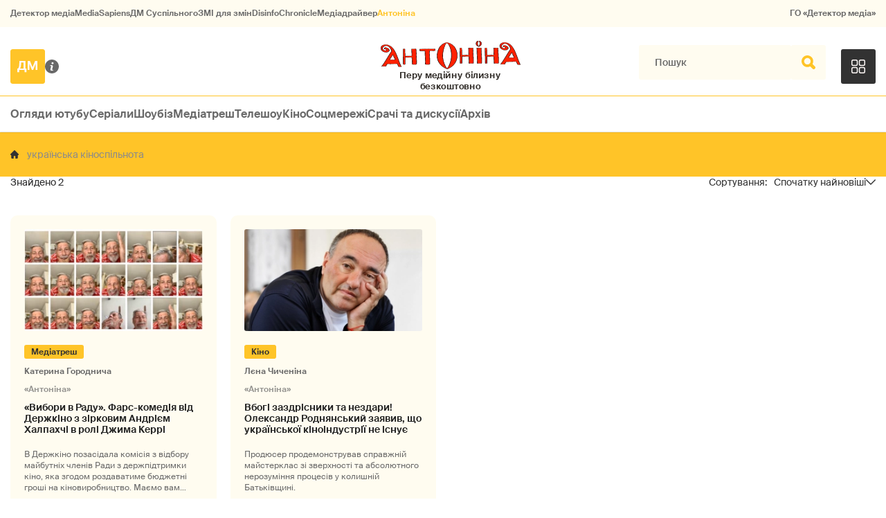

--- FILE ---
content_type: text/html; charset=utf-8
request_url: https://antonina.detector.media/tag/35630/
body_size: 9672
content:
<!DOCTYPE html>
<html lang="uk">
<head>
<meta http-equiv="Content-Type" content="text/html;charset=UTF-8" />

<base href="https://antonina.detector.media/">
<link type="image/x-icon" href="/content/1400/image/favicon.ico" rel="shortcut icon" />

<link rel="canonical" href="https://antonina.detector.media/tag/35630/" />


<meta name="viewport" content="width=device-width, initial-scale=1, user-scalable=yes">
        
<title>Антоніна. Всі матеріали по тегу українська кіноспільнота. Спочатку найновіші</title>
            
<meta name="description" content="Антоніна &mdash; українське інтернет-видання про медіа від команди Наталії ЛигачовоїАнтоніна. Всі матеріали по тегу українська кіноспільнота. Спочатку найновіші">
            
<meta name="keywords" content="Антоніна,суспільне мовлення,media,журналистика,украинское телевидение,рейтинги телеканалов,медиарынок,медиабизнес,радио,пресса,Журналістика,українське телебачення,рейтинги телеканалів,медіаринок,медіабізнес,радіо,преса,ukrainian media market,ЗМІ,ДМ,українська кіноспільнота">
<meta name="news_keywords" content="Антоніна,суспільне мовлення,media,журналистика,украинское телевидение,рейтинги телеканалов,медиарынок,медиабизнес,радио,пресса,Журналістика,українське телебачення,рейтинги телеканалів,медіаринок,медіабізнес,радіо,преса,ukrainian media market,ЗМІ,ДМ,українська кіноспільнота" />

            
<meta name="robots" content="max-image-preview:large">
<meta name="image" content="https://antonina.detector.media/content/1400/image/logo_sq_1.jpg">
<link rel="image_src" href="https://antonina.detector.media/content/1400/image/logo_sq_1.jpg">

<meta name="Author" content="antonina.detector.media" />
            
<meta property="fb:app_id" content="1996377033719321"/>

<meta property="og:locale" content="uk_UA" />
<meta property="og:title" content="Антоніна"/>
<meta property="og:type" content="article"/>
<meta property="og:url" content="https://antonina.detector.media/tag/35630/"/>
<meta property="og:site_name" content="antonina.detector.media"/>
<meta property="og:description" content="Антоніна &mdash; українське інтернет-видання про медіа від команди Наталії Лигачової"/>
<meta property="og:updated_time" content="2026-01-21T23:09:56+02:00" />
<meta property="og:image:width" content="1400"/>
<meta property="og:image:height" content="1400"/>
<meta property="og:image" content="https://antonina.detector.media/content/1400/image/logo_sq_1.jpg" />
<meta property="og:image:alt" content="Антоніна"/>
<link rel="apple-touch-icon" href="/content/1400/image/apple-touch-icon.png">

<meta property="article:section" content="Новини" />
<meta property="article:published_time" content="2026-01-21T23:09:56+02:00" />
<meta property="article:author" content="antonina.detector.media">
<meta property="article:tag" content="Антоніна,суспільне мовлення,media,журналистика,украинское телевидение,рейтинги телеканалов,медиарынок,медиабизнес,радио,пресса,Журналістика,українське телебачення,рейтинги телеканалів,медіаринок,медіабізнес,радіо,преса,ukrainian media market,ЗМІ,ДМ,українська кіноспільнота" />
<meta property="article:modified_time" content="2026-01-21T23:09:56+02:00" />

<meta name="twitter:card" content="summary">
<meta name="twitter:creator" content="creator">
<meta name="twitter:site" content="@DetectorMedia">
<meta name="twitter:url" content="https://antonina.detector.media/tag/35630/" />
<meta name="twitter:description" content="Антоніна &mdash; українське інтернет-видання про медіа від команди Наталії Лигачової" />
<meta name="twitter:title" content="Антоніна" />
<meta name="twitter:image" content="https://antonina.detector.media/content/1400/image/logo_sq_1.jpg" />
<meta name="twitter:image:src" content="https://antonina.detector.media/content/1400/image/logo_sq_1.jpg">




<script type="application/ld+json">
{
    "@context": "https://schema.org",
    "@type": "NewsArticle",
    "headline": "Антоніна",
    "name": "Антоніна",
    "url": "https://antonina.detector.media/tag/35630/",
    "datePublished": "2026-01-21T23:09:56+02:00",
    "dateModified": "2026-01-21T23:09:56+02:00",
    "description": "Антоніна &mdash; українське інтернет-видання про медіа від команди Наталії Лигачової",
    "mainEntityOfPage": {
        "@type":"WebPage",
        "@id":"https://antonina.detector.media/tag/35630/"
    },
    "author": {
    "@type": "Organization",
    "name": "antonina.detector.media"
    },
    "image": {
        "@type": "ImageObject",
        "url": "https://antonina.detector.media/content/1400/image/logo_sq_1.jpg",
        "width": 1400,
        "height": 1400
    },
    "publisher": {
        "@type": "Organization",
        "name": "Детектор медіа",
        "logo": {
            "@type": "ImageObject",
            "url": "https://antonina.detector.media/content/1400/image/logo_sq_1.jpg",
            "width": 1400,
            "height": 1400
        }
    }
    
}
</script><link rel="stylesheet" property="stylesheet" type="text/css" href="/content/1400/css/style.css?v=15" >


<link rel="stylesheet" property="stylesheet" type="text/css" href="/modules/md_scrollpage/md.scrollpage.css?v=6" />
<link rel="stylesheet" property="stylesheet" type="text/css" href="/modules/archive/class.archive.css?v=6" />
<link rel="stylesheet" property="stylesheet" type="text/css" href="/modules/md_vote/md.vote.css?v=6" />
<link rel="stylesheet" property="stylesheet" type="text/css" media="all" href="/modules/md_photobank/md.photobank.css?v=6"/>
<link rel="stylesheet" property="stylesheet" type="text/css" media="all" href="/modules/md_filebase/md.filebase.css?v=6"/>

<script src="/modules/md_photobank/md.photobank.js"></script>
<script src="/scripts/scripts.js?v=13"></script>


<link rel="stylesheet" property="stylesheet" type="text/css" href="/content/1400/css/brendering.css?v=7" /><link type="application/rss+xml" title="Антоніна. Всі матеріали по тегу українська кіноспільнота. Спочатку найновіші" href="https://antonina.detector.media/rss/" rel="alternate" />
</head><body id="body" class=""><div class="banner_brend"></div><div class="dm_brend"><div class="menu_4"><div class="sitemenu_title siteid_443 sitetype_S sitelimit_0 sitelevel_1 site_mset site_mset_443"><div class="sitemenu_link"><a href="/page/podsites/">Проєкти ДМ</a><div class="sitepodmenu_1"><div class="sitemenu_title siteid_444 sitetype_R sitelimit_0 sitelevel_0 "><div class="sitemenu_link"><a href="https://detector.media">Детектор медіа</a></div></div><div class="sitemenu_title siteid_281 sitetype_R sitelimit_1 sitelevel_0 "><div class="sitemenu_link"><a href="https://ms.detector.media/">MediaSapiens</a></div></div><div class="sitemenu_title siteid_445 sitetype_R sitelimit_2 sitelevel_0 "><div class="sitemenu_link"><a href="https://stv.detector.media">ДМ Суспільного</a></div></div><div class="sitemenu_title siteid_446 sitetype_R sitelimit_3 sitelevel_0 "><div class="sitemenu_link"><a href="https://zz.detector.media">ЗМІ для змін</a></div></div><div class="sitemenu_title siteid_473 sitetype_R sitelimit_4 sitelevel_0 "><div class="sitemenu_link"><a href="https://desinfo.detector.media/">DisinfoChronicle</a></div></div><div class="sitemenu_title siteid_350 sitetype_E sitelimit_5 sitelevel_0 "><div class="sitemenu_link"><a href="http://mediadriver.online">Медіадрайвер</a></div></div><div class="sitemenu_title siteid_1410 sitetype_R sitelimit_6 sitelevel_0 site_mset site_mset_1410"><div class="sitemenu_link"><a href="/">Антоніна</a></div></div><div class="sitemenu_title siteid_409 sitetype_R sitelimit_7 sitelevel_0 "><div class="sitemenu_link"><a href="https://go.detector.media">ГО «Детектор медіа»</a></div></div></div></div></div></div><div class="siteSubMenu" id="siteSubMenu"><div class="submenu_blk_2"><div class="logo-dm"><a href="https://detector.media"></a></div><div class="about-us"><a href="/page/about/"></a></div><div class="logo-site"><a href="/"></a></div><div class="clsBtnBlk"><div class="clsBtnOff" onclick="rplClass('body','top_search_hide','top_search_view');rplClass('body','menu_show','menu_hide');"></div><div class="clsBtnOn" onclick="rplClass('body','menu_hide','menu_show');"></div></div><div class="top_search_btn"><div class="top_search_h" onclick="rplClass('body','top_search_hide','top_search_view');"></div><div class="top_search_v" onclick="rplClass('body','menu_hide','menu_show');rplClass('body','top_search_view','top_search_hide');"></div></div></div></div><div class="top_search" id="top_search"><div class="top_search_blk"><div class="submenu_blk_3"><form action="https://antonina.detector.media/search/" method="post"><div class="top_search_txt"><input type="text" name="search" value=" Пошук" onfocus="if(this.value==' Пошук')this.value='';" onblur="if(this.value=='')this.value=' Пошук';"></div><div class="top_search_btn"><input type="submit" value="f"></div></form><div class="top_search_sets"><a href="https://antonina.detector.media/search/" title="Розширений пошук">

        <svg width="20" height="20" viewBox="0 0 20 20" fill="none" xmlns="http://www.w3.org/2000/svg">
<path id="Vector" d="M0.702041 10.6982H9.64082C9.9551 11.992 11.1224 12.9553 12.5143 12.9553C13.9061 12.9553 15.0694 11.992 15.3878 10.6982H19.298C19.6857 10.6982 20 10.3839 20 9.99612C20 9.60836 19.6857 9.29816 19.298 9.29816H15.3878C15.0735 8.00428 13.9061 7.04102 12.5143 7.04102C11.1224 7.04102 9.95918 8.00428 9.64082 9.29816H0.702041C0.314286 9.29816 0 9.61244 0 9.99612C0.00408163 10.388 0.318367 10.6982 0.702041 10.6982ZM12.5143 8.4451C13.3714 8.4451 14.0694 9.14306 14.0694 10.0002C14.0694 10.8573 13.3714 11.5553 12.5143 11.5553C11.6571 11.5553 10.9551 10.8573 10.9551 10.0002C10.9551 9.14306 11.6531 8.4451 12.5143 8.4451Z"/>
<path id="Vector_2" d="M0.702041 17.4858H4.99184C5.30612 18.7796 6.47347 19.7429 7.86531 19.7429C9.25714 19.7429 10.4204 18.7796 10.7388 17.4858H19.298C19.6857 17.4858 20 17.1715 20 16.7878C20 16.4 19.6857 16.0858 19.298 16.0858H10.7388C10.4245 14.7919 9.25714 13.8286 7.86531 13.8286C6.47347 13.8286 5.3102 14.7919 4.99184 16.0858H0.702041C0.314286 16.0858 0 16.4 0 16.7878C0.00408163 17.1715 0.318367 17.4858 0.702041 17.4858ZM7.86531 15.2286C8.72245 15.2286 9.42041 15.9266 9.42041 16.7837C9.42041 17.6409 8.72245 18.3388 7.86531 18.3388C7.02041 18.3388 6.33061 17.6613 6.3102 16.8164C6.3102 16.8041 6.3102 16.7919 6.3102 16.7796C6.3102 16.7674 6.3102 16.7551 6.3102 16.7429C6.33061 15.9062 7.02041 15.2286 7.86531 15.2286Z"/>
<path id="Vector_3" d="M0.702041 3.91447H4.99184C5.30612 5.20834 6.47347 6.17161 7.86531 6.17161C9.25714 6.17161 10.4204 5.20834 10.7388 3.91447H19.298C19.6857 3.91447 20 3.60018 20 3.21243C20 2.82467 19.6857 2.51447 19.298 2.51447H10.7388C10.4245 1.22059 9.25714 0.257324 7.86531 0.257324C6.47347 0.257324 5.3102 1.22059 4.99184 2.51447H0.702041C0.314286 2.51447 0 2.82875 0 3.21243C0.00408163 3.60018 0.318367 3.91447 0.702041 3.91447ZM7.86531 1.65732C8.72245 1.65732 9.42041 2.35528 9.42041 3.21243C9.42041 4.06957 8.72245 4.76753 7.86531 4.76753C7.02041 4.76753 6.33061 4.08998 6.3102 3.24508C6.3102 3.23283 6.3102 3.22059 6.3102 3.20834C6.3102 3.1961 6.3102 3.18385 6.3102 3.17161C6.33061 2.33896 7.02041 1.65732 7.86531 1.65732Z"/>

</svg>

        </a></div></div></div></div><div class="top-menu top-menu__set-close" id="top-menu__switch"><div class="top-menu__blk"><div class="top-menu__blk-in"><div class="top-menu__menu_title top-menu__id_452 top-menu__type_E top-menu__limit_0 top-menu__level_1 "><div class="top-menu__menu_link"><a href="/category/oglyady-yutube/">Огляди ютубу</a><div class="top-menu__podmenu_1"></div></div></div><div class="top-menu__menu_title top-menu__id_453 top-menu__type_E top-menu__limit_1 top-menu__level_1 "><div class="top-menu__menu_link"><a href="/category/serialy/">Серіали</a><div class="top-menu__podmenu_1"></div></div></div><div class="top-menu__menu_title top-menu__id_1407 top-menu__type_E top-menu__limit_2 top-menu__level_1 "><div class="top-menu__menu_link"><a href="/category/shoubiz/">Шоубіз</a><div class="top-menu__podmenu_1"></div></div></div><div class="top-menu__menu_title top-menu__id_1411 top-menu__type_E top-menu__limit_3 top-menu__level_1 "><div class="top-menu__menu_link"><a href="/category/mediatresh/">Медіатреш</a><div class="top-menu__podmenu_1"></div></div></div><div class="top-menu__menu_title top-menu__id_1408 top-menu__type_E top-menu__limit_4 top-menu__level_1 "><div class="top-menu__menu_link"><a href="/category/teleshou/">Телешоу</a><div class="top-menu__podmenu_1"></div></div></div><div class="top-menu__menu_title top-menu__id_1409 top-menu__type_E top-menu__limit_5 top-menu__level_1 "><div class="top-menu__menu_link"><a href="/category/kino/">Кіно</a><div class="top-menu__podmenu_1"></div></div></div><div class="top-menu__menu_title top-menu__id_454 top-menu__type_E top-menu__limit_6 top-menu__level_1 "><div class="top-menu__menu_link"><a href="/category/sotsmerezhi/">Соцмережі</a><div class="top-menu__podmenu_1"></div></div></div><div class="top-menu__menu_title top-menu__id_455 top-menu__type_E top-menu__limit_7 top-menu__level_1 "><div class="top-menu__menu_link"><a href="/category/srachi-ta-dyskusii/">Срачі та дискусії</a><div class="top-menu__podmenu_1"></div></div></div><div class="top-menu__menu_title top-menu__id_477 top-menu__type_R top-menu__limit_8 top-menu__level_1 "><div class="top-menu__menu_link"><a href="https://antonina.detector.media/archive/">Архів</a><div class="top-menu__podmenu_1"></div></div></div></div><div class="top-menu__switch"><div class="top-menu__open" onclick="rplClass('top-menu__switch','top-menu__set-open','top-menu__set-close');"></div><div class="top-menu__close" onclick="rplClass('top-menu__switch','top-menu__set-close','top-menu__set-open');"></div></div></div></div><div class="up_menu_blk"><div class="btn_donate_r"><a href="https://donate.detector.media" target="_blank">Пiдтримати нас</a></div><div class="btn_donate_r"><a href="https://docs.google.com/forms/d/e/1FAIpQLSfEjctsiP_puqQ4e4tMgB3dVgQZVJPDFd65xBOdfbuleXob2w/viewform" target="_blank">Страхування журналістів</a></div><div class="lining"><div class="up_menu_2 up_menu"><div class="submenu_title subid_448 subtype_A sublimit_0 sublevel_1 "><div class="submenu_link"><a href="/category/rubryky/">Рубрики</a><div class="subpodmenu_1"><div class="submenu_title subid_1401 subtype_A sublimit_0 sublevel_0 "><div class="submenu_link"><a href="/category/oglyady-yutube/">Огляди ютубу</a></div></div><div class="submenu_title subid_1402 subtype_A sublimit_1 sublevel_0 "><div class="submenu_link"><a href="/category/serialy/">Серіали</a></div></div><div class="submenu_title subid_388 subtype_A sublimit_2 sublevel_0 "><div class="submenu_link"><a href="/category/shoubiz/">Шоубіз</a></div></div><div class="submenu_title subid_1403 subtype_A sublimit_3 sublevel_0 "><div class="submenu_link"><a href="/category/teleshou/">Телешоу</a></div></div><div class="submenu_title subid_1405 subtype_A sublimit_4 sublevel_0 "><div class="submenu_link"><a href="/category/kino/">Кіно</a></div></div><div class="submenu_title subid_1404 subtype_A sublimit_5 sublevel_0 "><div class="submenu_link"><a href="/category/sotsmerezhi/">Соцмережі</a></div></div><div class="submenu_title subid_1406 subtype_A sublimit_6 sublevel_0 "><div class="submenu_link"><a href="/category/srachi-ta-dyskusii/">Срачі та дискусії</a></div></div><div class="submenu_title subid_1412 subtype_A sublimit_7 sublevel_0 "><div class="submenu_link"><a href="/category/mediatresh/">Медіатреш</a></div></div><div class="submenu_title subid_321 subtype_A sublimit_8 sublevel_0 "><div class="submenu_link"><a href="/category/medialife/">MediaLife</a></div></div></div></div></div><div class="submenu_title subid_449 subtype_S sublimit_1 sublevel_1 "><div class="submenu_link"><a href="/page/menumore/">Більше</a><div class="subpodmenu_1"><div class="submenu_title subid_311 subtype_R sublimit_0 sublevel_0 "><div class="submenu_link"><a href="/authors/all/">Автори</a></div></div><div class="submenu_title subid_189 subtype_R sublimit_1 sublevel_0 "><div class="submenu_link"><a href="/tag/all/">Теги</a></div></div><div class="submenu_title subid_75 subtype_R sublimit_2 sublevel_0 "><div class="submenu_link"><a href="/archive/">Архiв</a></div></div></div></div></div><div class="submenu_title subid_450 subtype_S sublimit_2 sublevel_1 "><div class="submenu_link"><a href="/page/menuabout/">Про нас</a><div class="subpodmenu_1"><div class="submenu_title subid_315 subtype_S sublimit_0 sublevel_0 "><div class="submenu_link"><a href="/page/about/">Про проєкт</a></div></div><div class="submenu_title subid_192 subtype_S sublimit_1 sublevel_0 "><div class="submenu_link"><a href="/page/advertprice/">Реклама</a></div></div></div></div></div></div><div class="up_menu_3 up_menu"><div class="up_menu_ttl">Проєкти ГО «Детектор медіа»</div><div class="sitemenu_title siteid_443 sitetype_S sitelimit_0 sitelevel_1 site_mset site_mset_443"><div class="sitemenu_link"><a href="/page/podsites/">Проєкти ДМ</a><div class="sitepodmenu_1"><div class="sitemenu_title siteid_444 sitetype_R sitelimit_0 sitelevel_0 "><div class="sitemenu_link"><a href="https://detector.media">Детектор медіа</a></div></div><div class="sitemenu_title siteid_281 sitetype_R sitelimit_1 sitelevel_0 "><div class="sitemenu_link"><a href="https://ms.detector.media/">MediaSapiens</a></div></div><div class="sitemenu_title siteid_445 sitetype_R sitelimit_2 sitelevel_0 "><div class="sitemenu_link"><a href="https://stv.detector.media">ДМ Суспільного</a></div></div><div class="sitemenu_title siteid_446 sitetype_R sitelimit_3 sitelevel_0 "><div class="sitemenu_link"><a href="https://zz.detector.media">ЗМІ для змін</a></div></div><div class="sitemenu_title siteid_473 sitetype_R sitelimit_4 sitelevel_0 "><div class="sitemenu_link"><a href="https://desinfo.detector.media/">DisinfoChronicle</a></div></div><div class="sitemenu_title siteid_350 sitetype_E sitelimit_5 sitelevel_0 "><div class="sitemenu_link"><a href="http://mediadriver.online">Медіадрайвер</a></div></div><div class="sitemenu_title siteid_279 sitetype_R sitelimit_6 sitelevel_0 "><div class="sitemenu_link"><a href="https://video.detector.media">Відеотека</a></div></div><div class="sitemenu_title siteid_297 sitetype_E sitelimit_7 sitelevel_0 "><div class="sitemenu_link"><a href="https://vybory.detector.media">Вибори та ЗМІ</a></div></div><div class="sitemenu_title siteid_1410 sitetype_R sitelimit_8 sitelevel_0 site_mset site_mset_1410"><div class="sitemenu_link"><a href="/">Антоніна</a></div></div><div class="sitemenu_title siteid_409 sitetype_R sitelimit_9 sitelevel_0 "><div class="sitemenu_link"><a href="https://go.detector.media">ГО «Детектор медіа»</a></div></div><div class="sitemenu_title siteid_1413 sitetype_R sitelimit_10 sitelevel_0 "><div class="sitemenu_link"><a href="https://detector.media/tag/29364/">Ньюспалм</a></div></div></div></div></div></div></div></div></div></div><div class="content"><div class="content_in"><!--container--><div class="container"><div class="page_cats tag_page_set  pc_number_1 pctid_35630"><div class="artCatBlk"><div class="lining"><div class="catHome"><a href="/"></a></div><div class="catName cat-sep"></div><div class="catName">українська кіноспільнота</div></div></div><div class="lining"><div class="right_dblLine"><div class="cp-count"><div class="cp-count__num">2</div></div><div class="page_sorts" id="page_sorts"><div class="sorts_arrow sorts_show" onclick="rplClass('page_sorts','page_sorts_show','page_sorts_hide');">Спочатку найновіші</div><div class="sorts_arrow sorts_hide" onclick="rplClass('page_sorts','page_sorts_hide','page_sorts_show');">Спочатку найновіші</div><div class="page_sorts_list"><div class="page_sort sort_set"><a href="/tag/35630/order/1/">Спочатку найновіші</a></div><div class="page_sort"><a href="/tag/35630/order/7/">Спочатку найстаріши</a></div><div class="page_sort"><a href="/tag/35630/order/2/">Спочатку найпопулярніші</a></div></div></div><div class="cat_blk" ><div class="cat_blkList"><div class="cat_blkPost cat_limit_1 cat_type_1 global_ptype_1 global_bcat_1412 global_bpcat_448 global_atype_4"><a class="cat_lihkFon" href="https://antonina.detector.media/mediatresh/post/225281/2024-08-02-vybory-v-radu-fars-komediya-vid-derzhkino-z-zirkovym-andriiem-khalpakhchi-v-roli-dzhyma-kerri/"></a><div class="cat_blkPostImg"><a href="https://antonina.detector.media/mediatresh/post/225281/2024-08-02-vybory-v-radu-fars-komediya-vid-derzhkino-z-zirkovym-andriiem-khalpakhchi-v-roli-dzhyma-kerri/" ><img src="https://antonina.detector.media/doc/images/news/archive/2021/225281/i100_ArticleImage_225281.webp" title="" alt=""  width="282" height="161" /></a></div><div class="cat_blkPostType blkPostType global_ptype"><a href="https://antonina.detector.media/type/4/">Статті</a></div><div class="cat_blkPostCat global_pcat"><a href="/category/mediatresh/">Медіатреш</a></div><div  class="cat_blkPostAuthor liman_1 global_authors lima_end"><div class="author">Катерина Городнича</div></div><div class="cat_source source global_psource">«Антоніна»</div><div class="cat_blkPostTitle global_ptitle"><a href="https://antonina.detector.media/mediatresh/post/225281/2024-08-02-vybory-v-radu-fars-komediya-vid-derzhkino-z-zirkovym-andriiem-khalpakhchi-v-roli-dzhyma-kerri/" >&laquo;Вибори в Раду&raquo;. Фарс-комедія від Держкіно з зірковим Андрієм Халпахчі в ролі Джима Керрі</a></div><div  class="cat_blkPostShort">В Держкіно позасідала комісія з відбору майбутніх членів Ради з держпідтримки кіно, яка згодом роздаватиме бюджетні гроші на кіновиробництво. Маємо вам сказати, що саме засідання &mdash; теж кіно. Кінокомедія.</div><div class="cat_blkPostDate global_pdate"><span>02.08.2024</span> <span>18:30</span></div><div class="cat_blkPostCnt global_pcnt">8 762</div></div><div class="cat_blkPost cat_limit_2 cat_end cat_type_1 global_ptype_1 global_bcat_1405 global_bpcat_448 global_atype_4"><a class="cat_lihkFon" href="https://antonina.detector.media/kino/post/225164/2024-05-23-vbogi-zazdrisnyky-ta-nezdary-oleksandr-rodnyanskyy-zayavyv-shcho-ukrainskoi-kinoindustrii-ne-isnuie/"></a><div class="cat_blkPostImg"><a href="https://antonina.detector.media/kino/post/225164/2024-05-23-vbogi-zazdrisnyky-ta-nezdary-oleksandr-rodnyanskyy-zayavyv-shcho-ukrainskoi-kinoindustrii-ne-isnuie/" ><img src="https://antonina.detector.media/doc/images/news/archive/2021/225164/i100_ArticleImage_225164.webp" title="" alt=""  width="282" height="161" /></a></div><div class="cat_blkPostType blkPostType global_ptype"><a href="https://antonina.detector.media/type/4/">Статті</a></div><div class="cat_blkPostCat global_pcat"><a href="/category/kino/">Кіно</a></div><div  class="cat_blkPostAuthor liman_1 global_authors lima_end"><div class="author">Лєна Чиченіна</div></div><div class="cat_source source global_psource">«Антоніна»</div><div class="cat_blkPostTitle global_ptitle"><a href="https://antonina.detector.media/kino/post/225164/2024-05-23-vbogi-zazdrisnyky-ta-nezdary-oleksandr-rodnyanskyy-zayavyv-shcho-ukrainskoi-kinoindustrii-ne-isnuie/" >Вбогі заздрісники та нездари! Олександр Роднянський заявив, що української кіноіндустрії не існує</a></div><div  class="cat_blkPostShort">Продюсер продемонстрував справжній майстерклас зі зверхності та абсолютного нерозуміння процесів у колишній Батьківщині.</div><div class="cat_blkPostDate global_pdate"><span>23.05.2024</span> <span>16:00</span></div><div class="cat_blkPostCnt global_pcnt">39 240</div></div></div></div><script>var lister_publ1 = 8;</script><div class="" id="lister_publ1"></div><div id="lister_publ1_src"></div><div class="lister_link lister_publ1 lister_publ1_next" id="lister_publ1_css"><div class="global_blklink" onclick="uploader_js('/informers/block.js.php?js_type=2&js_css=lister_publ1_css&js_id=lister_publ1&blkName=hidden&title_m=999&title_s=5&bigimg_m=0&bigimg_s=0&preimg_m=999&preimg_s=1&cat_m=999&cat_s=3&author_m=999&author_s=4&type_m=999&type_s=2&date_m=999&date_s=7&shorttxt_m=999&shorttxt_s=6&counts_m=999&counts_s=10&prefix=cat_&periodSec=0&orderType=1&catSet=&typePost=0&authorSet=0&tid=35630&tIDS=0&orderType=1&limit=' + (lister_publ1 += 4) + ',4&dateFormat=d.m.Y+H:i','lister_publ1_src');uploader_js('/informers/list.js.php?js_type=1&js_id=page_list&counts=2&limit=12&pageNum=' + (lister_publ1 / 12) + '&nameVar=pagenum','lister_publ1_src');">Показати більше</div></div><div id="page_list_src"></div><div class="cat_pagesBlk" id="page_list"><div class="pgsblk"><div class="pgslink"><div class="pgsfirst">1</div></div><div class="pgslink"><div class="pgsstart">-10</div></div><div class="pgslink"><div class="pgsback"></div></div><div class="pgslink"><div class="pgsnumset">1</div></div><div class="pgslink"><div class="pgsnext"></div></div><div class="pgslink"><div class="pgsend">+10</div></div></div></div></div></div><div class="line--back2"><div class="lining"><div class="bn-donate"><div class="bn-donate__1"><div class="bn-donate__1-1">Долучайтеся до Спільноти «Детектора медіа»!</div><div class="bn-donate__1-2">Щодня наша команда готує для вас якісні й актуальні матеріали, які допомагають медіа в Україні ставати кращими. Ми будемо вдячні за будь-яку вашу підтримку. Ваші пожертви – це можливість робити ще більше.</div><a href="https://spilnota.detector.media" class="black-button" target="_blank">Спільнота ДМ</a></div><div class="bn-donate__2"><img src="/content/1400/image/fon_donate.svg" alt="" /></div></div></div></div><div class="lining"><div class="cat-top__blk" ><div class="cat-top__blkTitle">Популярне для сторінки українська кіноспільнота</div><div class="cat-top__blkList"><div class="cat-top__blkPost cat-top__limit_1 cat-top__type_1 global_ptype_1 global_bcat_1405 global_bpcat_448 global_atype_4"><a class="cat-top__lihkFon" href="https://antonina.detector.media/kino/post/225164/2024-05-23-vbogi-zazdrisnyky-ta-nezdary-oleksandr-rodnyanskyy-zayavyv-shcho-ukrainskoi-kinoindustrii-ne-isnuie/"></a><div class="cat-top__blkPostImg"><a href="https://antonina.detector.media/kino/post/225164/2024-05-23-vbogi-zazdrisnyky-ta-nezdary-oleksandr-rodnyanskyy-zayavyv-shcho-ukrainskoi-kinoindustrii-ne-isnuie/" ><img src="https://antonina.detector.media/doc/images/news/archive/2021/225164/i100_ArticleImage_225164.webp" title="" alt=""  width="282" height="161" /></a></div><div class="cat-top__blkPostType blkPostType global_ptype"><a href="https://antonina.detector.media/type/4/">Статті</a></div><div class="cat-top__blkPostCat global_pcat"><a href="/category/kino/">Кіно</a></div><div  class="cat-top__blkPostAuthor liman_1 global_authors lima_end"><div class="author">Лєна Чиченіна</div></div><div class="cat-top__source source global_psource">«Антоніна»</div><div class="cat-top__blkPostTitle global_ptitle"><a href="https://antonina.detector.media/kino/post/225164/2024-05-23-vbogi-zazdrisnyky-ta-nezdary-oleksandr-rodnyanskyy-zayavyv-shcho-ukrainskoi-kinoindustrii-ne-isnuie/" >Вбогі заздрісники та нездари! Олександр Роднянський заявив, що української кіноіндустрії не існує</a></div><div class="cat-top__blkPostDate global_pdate"><span>23.05.2024</span> <span>16:00</span></div><div class="cat-top__blkPostCnt global_pcnt">39 240</div></div><div class="cat-top__blkPost cat-top__limit_2 cat-top__end cat-top__type_1 global_ptype_1 global_bcat_1412 global_bpcat_448 global_atype_4"><a class="cat-top__lihkFon" href="https://antonina.detector.media/mediatresh/post/225281/2024-08-02-vybory-v-radu-fars-komediya-vid-derzhkino-z-zirkovym-andriiem-khalpakhchi-v-roli-dzhyma-kerri/"></a><div class="cat-top__blkPostImg"><a href="https://antonina.detector.media/mediatresh/post/225281/2024-08-02-vybory-v-radu-fars-komediya-vid-derzhkino-z-zirkovym-andriiem-khalpakhchi-v-roli-dzhyma-kerri/" ><img src="https://antonina.detector.media/doc/images/news/archive/2021/225281/i100_ArticleImage_225281.webp" title="" alt=""  width="282" height="161" /></a></div><div class="cat-top__blkPostType blkPostType global_ptype"><a href="https://antonina.detector.media/type/4/">Статті</a></div><div class="cat-top__blkPostCat global_pcat"><a href="/category/mediatresh/">Медіатреш</a></div><div  class="cat-top__blkPostAuthor liman_1 global_authors lima_end"><div class="author">Катерина Городнича</div></div><div class="cat-top__source source global_psource">«Антоніна»</div><div class="cat-top__blkPostTitle global_ptitle"><a href="https://antonina.detector.media/mediatresh/post/225281/2024-08-02-vybory-v-radu-fars-komediya-vid-derzhkino-z-zirkovym-andriiem-khalpakhchi-v-roli-dzhyma-kerri/" >&laquo;Вибори в Раду&raquo;. Фарс-комедія від Держкіно з зірковим Андрієм Халпахчі в ролі Джима Керрі</a></div><div class="cat-top__blkPostDate global_pdate"><span>02.08.2024</span> <span>18:30</span></div><div class="cat-top__blkPostCnt global_pcnt">8 762</div></div></div></div><div class="cat-searches"><div class="cat-searches__name"></div><div class="cat-searches__title cat-searches__limit_1  "><a href="/tag/2082/">українське кіно</a></div><div class="cat-searches__title cat-searches__limit_2  tag_set"><a href="/tag/35630/">українська кіноспільнота</a></div><div class="cat-searches__title cat-searches__limit_3  "><a href="/tag/2032/">Сергій Лозниця</a></div><div class="cat-searches__title cat-searches__limit_4  "><a href="/tag/6914/">Олександр Роднянський</a></div><div class="cat-searches__title cat-searches__limit_5  "><a href="/tag/213/">Канни</a></div><div class="cat-searches__title cat-searches__limit_6  "><a href="/tag/35868/">Юлія Шевчук</a></div><div class="cat-searches__title cat-searches__limit_7  "><a href="/tag/35579/">Рада з державної підтримки кіно</a></div><div class="cat-searches__title cat-searches__limit_8  "><a href="/tag/4326/">пітчинг Держкіно</a></div><div class="cat-searches__title cat-searches__limit_9  "><a href="/tag/30589/">Марина Кудерчук</a></div><div class="cat-searches__title cat-searches__limit_10  "><a href="/tag/329/">кіновиробництво</a></div><div class="cat-searches__title cat-searches__limit_11  "><a href="/tag/38/">кіно</a></div><div class="cat-searches__title cat-searches__limit_12  "><a href="/tag/513/">Держкіно</a></div><div class="cat-searches__title cat-searches__limit_13  "><a href="/tag/10366/">Андрей Халпахчи</a></div><div class="cat-searches__title cat-searches__limit_14 cat-searches__end  "><a href="/tag/35867/">Андрій Халпахчі</a></div></div></div></div></div><!--container--></div></div><div class="footerBlk"><div id="footer"><div class="infoSite soc-block"><div class="soc-block__msg"><div class="soc-block__msg-title">Підписка на оновлення</div><div class="soc-block__msg-body">Підпишіться на нашу розсилку, щоб бути в курсі останніх новин</div></div><div class="msb_form mch_black"><form action="https://media.us10.list-manage.com/subscribe?u=79b2b113adbd9409ad12bc8c2&id=21c0ea3a8e" method="post" name="mc-embedded-subscribe-form" class="mc-embedded-subscribe-form validate" target="_blank" novalidate="">
            <div class="mc_embed_signup_scroll">
            <div class="mch_txt"><input type="email" value="" name="EMAIL" class="mailchimp-text email" placeholder="Введіть ваш email" required=""></div>
            <div class="main_chimp msb_btn"><input class="mailchimp-button" type="submit" value="Підписатися" name="subscribe"></div>
            </div>
        </form></div><div class="sc_links"><a href="/rss/" class="rss_ico_dm ico_sc_btn">e</a><a href="https://t.me/detector_media" class="tm_ico_dm ico_sc_btn">y</a><a href="https://www.facebook.com/DetectorMedia/" class="fb_ico_dm ico_sc_btn">a</a><a href="https://twitter.com/DetectorMedia" class="tw_ico_dm ico_sc_btn">p</a><a href="https://www.instagram.com/detectormedia/" class="in_ico_dm ico_sc_btn">A</a></div></div><div class="infoSite"><div class="siteFootLogo"><a class="siteFootLogo__dm" href="https://detector.media"></a><a class="siteFootLogo__an" href="/"></a></div><div class="searches"><div class="searches__name"></div><div class="searches__title searches__limit_1  "><a href="/tag/36887/">Ярослав Железняк</a></div><div class="searches__title searches__limit_2  "><a href="/tag/35525/">ухилянти</a></div><div class="searches__title searches__limit_3  "><a href="/tag/1834/">Сергій Іванов</a></div><div class="searches__title searches__limit_4  "><a href="/tag/36965/">САП</a></div><div class="searches__title searches__limit_5  "><a href="/tag/1060/">НАБУ</a></div><div class="searches__title searches__limit_6  "><a href="/tag/37115/">міндічгейт</a></div><div class="searches__title searches__limit_7  "><a href="/tag/2862/">Дмитро Гордон</a></div><div class="searches__title searches__limit_8  "><a href="/tag/4643/">Володимир Петров</a></div><div class="searches__title searches__limit_9  "><a href="/tag/1345/">Ісландія</a></div><div class="searches__title searches__limit_10  "><a href="/tag/23026/">Юлія Тимошенко</a></div><div class="searches__title searches__limit_11  "><a href="/tag/3006/">хабарі</a></div><div class="searches__title searches__limit_12  "><a href="/tag/24908/">Сергій Льовочкін</a></div><div class="searches__title searches__limit_13  "><a href="/tag/37177/">Зінаїда Ліхачова</a></div><div class="searches__title searches__limit_14  "><a href="/tag/37179/">Зінаїда Кубар</a></div><div class="searches__title searches__limit_15  "><a href="/tag/12518/">памела андерсон</a></div><div class="searches__title searches__limit_16  "><a href="/tag/37180/">Олена Тополя</a></div><div class="searches__title searches__limit_17  "><a href="/tag/37182/">Національна поліція</a></div><div class="searches__title searches__limit_18  "><a href="/tag/35542/">Кім Кардашьян</a></div><div class="searches__title searches__limit_19 searches__end  "><a href="/tag/37181/">інтимні відео</a></div></div></div><div class="infoSite"><div class="foot_menu"><div class="footmenu_title footid_448 foottype_A footlimit_0 footlevel_1 "><div class="footmenu_link"><a href="/category/rubryky/">Рубрики</a><div class="footpodmenu_1"><div class="footmenu_title footid_1401 foottype_A footlimit_0 footlevel_0 "><div class="footmenu_link"><a href="/category/oglyady-yutube/">Огляди ютубу</a></div></div><div class="footmenu_title footid_1402 foottype_A footlimit_1 footlevel_0 "><div class="footmenu_link"><a href="/category/serialy/">Серіали</a></div></div><div class="footmenu_title footid_388 foottype_A footlimit_2 footlevel_0 "><div class="footmenu_link"><a href="/category/shoubiz/">Шоубіз</a></div></div><div class="footmenu_title footid_1403 foottype_A footlimit_3 footlevel_0 "><div class="footmenu_link"><a href="/category/teleshou/">Телешоу</a></div></div><div class="footmenu_title footid_1405 foottype_A footlimit_4 footlevel_0 "><div class="footmenu_link"><a href="/category/kino/">Кіно</a></div></div><div class="footmenu_title footid_1404 foottype_A footlimit_5 footlevel_0 "><div class="footmenu_link"><a href="/category/sotsmerezhi/">Соцмережі</a></div></div><div class="footmenu_title footid_1406 foottype_A footlimit_6 footlevel_0 "><div class="footmenu_link"><a href="/category/srachi-ta-dyskusii/">Срачі та дискусії</a></div></div><div class="footmenu_title footid_1412 foottype_A footlimit_7 footlevel_0 "><div class="footmenu_link"><a href="/category/mediatresh/">Медіатреш</a></div></div></div></div></div><div class="footmenu_title footid_450 foottype_S footlimit_1 footlevel_1 "><div class="footmenu_link"><a href="/page/menuabout/">Про нас</a><div class="footpodmenu_1"><div class="footmenu_title footid_315 foottype_S footlimit_0 footlevel_0 "><div class="footmenu_link"><a href="/page/about/">Про проєкт</a></div></div><div class="footmenu_title footid_412 foottype_S footlimit_1 footlevel_0 "><div class="footmenu_link"><a href="/page/confidentiality/">Політика конфіденційності</a></div></div><div class="footmenu_title footid_192 foottype_S footlimit_2 footlevel_0 "><div class="footmenu_link"><a href="/page/advertprice/">Реклама</a></div></div></div></div></div><div class="footmenu_title footid_443 foottype_S footlimit_2 footlevel_1 foot_mset foot_mset_443"><div class="footmenu_link"><a href="/page/podsites/">Проєкти ДМ</a><div class="footpodmenu_1"><div class="footmenu_title footid_444 foottype_R footlimit_0 footlevel_0 "><div class="footmenu_link"><a href="https://detector.media">Детектор медіа</a></div></div><div class="footmenu_title footid_281 foottype_R footlimit_1 footlevel_0 "><div class="footmenu_link"><a href="https://ms.detector.media/">MediaSapiens</a></div></div><div class="footmenu_title footid_445 foottype_R footlimit_2 footlevel_0 "><div class="footmenu_link"><a href="https://stv.detector.media">ДМ Суспільного</a></div></div><div class="footmenu_title footid_446 foottype_R footlimit_3 footlevel_0 "><div class="footmenu_link"><a href="https://zz.detector.media">ЗМІ для змін</a></div></div><div class="footmenu_title footid_473 foottype_R footlimit_4 footlevel_0 "><div class="footmenu_link"><a href="https://desinfo.detector.media/">DisinfoChronicle</a></div></div><div class="footmenu_title footid_350 foottype_E footlimit_5 footlevel_0 "><div class="footmenu_link"><a href="http://mediadriver.online">Медіадрайвер</a></div></div><div class="footmenu_title footid_279 foottype_R footlimit_6 footlevel_0 "><div class="footmenu_link"><a href="https://video.detector.media">Відеотека</a></div></div><div class="footmenu_title footid_297 foottype_E footlimit_7 footlevel_0 "><div class="footmenu_link"><a href="https://vybory.detector.media">Вибори та ЗМІ</a></div></div><div class="footmenu_title footid_1410 foottype_R footlimit_8 footlevel_0 foot_mset foot_mset_1410"><div class="footmenu_link"><a href="/">Антоніна</a></div></div><div class="footmenu_title footid_409 foottype_R footlimit_9 footlevel_0 "><div class="footmenu_link"><a href="https://go.detector.media">ГО «Детектор медіа»</a></div></div><div class="footmenu_title footid_1413 foottype_R footlimit_10 footlevel_0 "><div class="footmenu_link"><a href="https://detector.media/tag/29364/">Ньюспалм</a></div></div></div></div></div></div></div><div class="infoSite"><div class="infologo"><div class="infologotxt"><div class="info_text">«Антоніна»: проєкт «Детекторa медіа»<br />Головна редакторка — Лєна Чиченіна</div><div class="info_text">© 2026 <a href="https://detector.media">«Детектор медіа»</a><br />Шеф-редакторка — Наталія Лигачова</div><div class="info_text">У разі передруку і цитування обов&#039;язково в першому абзаці давати посилання й гіперпосилання на «Антоніна».</div></div><div class="infologotxt2">Відповідальність за достовірність фактів, цитат, власних назв та інших відомостей несуть автори публікацій, а рекламної інформації — рекламодавці. Редакція може не поділяти думок авторів, а також відмовляти в публікації без пояснення причини. Редакція залишає за собою право редагувати матеріали без погодження з авторами. Винагорода виплачується лише за замовлені редакцією публікації. Матеріали з позначками "Реклама", "Партнерський проєкт" публікуються на правах реклами.</div></div></div><div class="parthners"><div class="parthner_blk"><div class="parthner_cnt"><div class="partnerGet"><a href="https://www.facebook.com/chulkov.it/"></a><div class="partnerName">2024 &mdash; 2026 Dev.<br>Andrey U. Chulkov</div><div class="partnerLine"></div><img src="/doc/i/2015/settings.png" alt="Develop"/></div><div style="position: absolute;bottom: 52px;right: 0;margin: 0;padding: 12px 0px 12px 0px;font-size: 10px;line-height: 14px;color: #999999;">Design v1 & CSS (2024)<br />Stanislav Mandrik</div><div style="position: absolute;bottom: 0px;right: 0;margin: 0;padding: 12px 0px 12px 0px;font-size: 10px;line-height: 14px;color: #999999;">Головна ілюстрація проєкту (2024)<br />художник Moshkovsky_art</div><div style="width:100%;float:left;clear: left;text-align: center;margin: 30px 0px 30px 0px;">





<!-- Start GA -->
<!-- Google tag (gtag.js) -->
<script async src="https://www.googletagmanager.com/gtag/js?id=G-BPVSP8K5KC"></script>
<script>
  window.dataLayer = window.dataLayer || [];
  function gtag(){dataLayer.push(arguments);}
  gtag('js', new Date());

  gtag('config', 'G-BPVSP8K5KC');
  gtag('config', 'G-HZSDD8D005');
</script>
<!-- End GA -->





<!-- I.UA counter --><a href="https://catalog.i.ua/stat/237930/main" target="_blank" onclick="this.href='https://catalog.i.ua/stat/237930/main';" title="Rated by I.UA">
<script type="text/javascript"><!--
iS='http'+(window.location.protocol=='https:'?'s':'')+
'://r.i.ua/s?u237930&p138&n'+Math.random();
iD=document;if(!iD.cookie)iD.cookie="b=b; path=/";if(iD.cookie)iS+='&c1';
iS+='&d'+(screen.colorDepth?screen.colorDepth:screen.pixelDepth)
+"&w"+screen.width+'&h'+screen.height;
iT=iR=iD.referrer.replace(iP=/^[a-z]*:\/\//,'');iH=window.location.href.replace(iP,'');
((iI=iT.indexOf('/'))!=-1)?(iT=iT.substring(0,iI)):(iI=iT.length);
if(iT!=iH.substring(0,iI))iS+='&f'+escape(iR);
iS+='&r'+escape(iH);
iD.write('<img src="'+iS+'" border="0" width="88" height="31" />');
//--></script></a><!-- End of I.UA counter -->







<!-- I.UA counter --><a href="https://catalog.i.ua/stat/201273/main" target="_blank" onclick="this.href='https://catalog.i.ua/stat/201273/main';" title="Rated by I.UA">
<script type="text/javascript"><!--
iS='http'+(window.location.protocol=='https:'?'s':'')+
'://r.i.ua/s?u201273&p257&n'+Math.random();
iD=document;if(!iD.cookie)iD.cookie="b=b; path=/";if(iD.cookie)iS+='&c1';
iS+='&d'+(screen.colorDepth?screen.colorDepth:screen.pixelDepth)
+"&w"+screen.width+'&h'+screen.height;
iT=iR=iD.referrer.replace(iP=/^[a-z]*:\/\//,'');iH=window.location.href.replace(iP,'');
((iI=iT.indexOf('/'))!=-1)?(iT=iT.substring(0,iI)):(iI=iT.length);
if(iT!=iH.substring(0,iI))iS+='&f'+escape(iR);
iS+='&r'+escape(iH);
iD.write('<img src="'+iS+'" border="0" width="88" height="31" />');
//--></script></a><!-- End of I.UA counter -->






</div></div></div></div></div></div></div><!--brendering div end-->


<div id="upDown" class="upDown" onclick="scrolSlow(40);">
    <div></div>
</div>

<div class="msg_cooky_blk" id="msg_cooky_blk"><div class="cooky_txt">Використовуючи наш сайт ви даєте нам згоду на використання файлів cookie на вашому пристрої.</div><div class="cooky_btn" onclick="set_dcooky('msg_cooky');hide('msg_cooky_blk');">Даю згоду</div></div></body></html>

--- FILE ---
content_type: image/svg+xml
request_url: https://antonina.detector.media/content/1400/image/in.svg
body_size: 7965
content:
<svg width="24" height="24" viewBox="0 0 24 24" fill="none" xmlns="http://www.w3.org/2000/svg">
<g id="icon-social_media_24_24" clip-path="url(#clip0_524_12280)">
<g id="Layer 2">
<g id="07.instagram">
<path id="Vector" d="M15.0314 6.00955H8.96864C8.58011 6.00937 8.19535 6.08574 7.83635 6.2343C7.47734 6.38286 7.15112 6.6007 6.87633 6.87536C6.60153 7.15003 6.38355 7.47615 6.23482 7.83509C6.0861 8.19402 6.00955 8.57875 6.00955 8.96728V15.03C6.00937 15.4186 6.08579 15.8035 6.23443 16.1626C6.38308 16.5217 6.60103 16.848 6.87585 17.1228C7.15066 17.3976 7.47694 17.6156 7.83603 17.7642C8.19513 17.9129 8.58 17.9893 8.96864 17.9891H15.0314C15.42 17.9893 15.8049 17.9129 16.164 17.7642C16.5231 17.6156 16.8493 17.3976 17.1242 17.1228C17.399 16.848 17.6169 16.5217 17.7656 16.1626C17.9142 15.8035 17.9906 15.4186 17.9905 15.03V8.96728C17.9905 8.57875 17.9139 8.19402 17.7652 7.83509C17.6165 7.47615 17.3985 7.15003 17.1237 6.87536C16.8489 6.6007 16.5227 6.38286 16.1637 6.2343C15.8047 6.08574 15.4199 6.00937 15.0314 6.00955ZM12 15.8795C11.2327 15.8795 10.4826 15.652 9.84464 15.2257C9.20666 14.7994 8.7094 14.1935 8.41577 13.4846C8.12214 12.7757 8.04531 11.9957 8.195 11.2431C8.3447 10.4906 8.71419 9.79931 9.25675 9.25675C9.79932 8.71419 10.4906 8.34469 11.2431 8.195C11.9957 8.04531 12.7757 8.12214 13.4846 8.41577C14.1935 8.7094 14.7994 9.20665 15.2257 9.84464C15.652 10.4826 15.8795 11.2327 15.8795 12C15.8781 13.0285 15.4689 14.0144 14.7417 14.7417C14.0144 15.4689 13.0285 15.8781 12 15.8795ZM15.9014 9.07773C15.7126 9.07773 15.528 9.02175 15.3711 8.91686C15.2141 8.81197 15.0917 8.66289 15.0195 8.48847C14.9472 8.31405 14.9283 8.12212 14.9652 7.93696C15.002 7.7518 15.0929 7.58171 15.2264 7.44822C15.3599 7.31472 15.53 7.22381 15.7151 7.18698C15.9003 7.15015 16.0922 7.16905 16.2667 7.2413C16.4411 7.31355 16.5902 7.43589 16.695 7.59287C16.7999 7.74984 16.8559 7.93439 16.8559 8.12318C16.8559 8.37634 16.7553 8.61914 16.5763 8.79815C16.3973 8.97716 16.1545 9.07773 15.9014 9.07773ZM12 9.62864C11.531 9.62864 11.0725 9.76772 10.6825 10.0283C10.2926 10.2889 9.98863 10.6592 9.80915 11.0925C9.62967 11.5258 9.58271 12.0026 9.67421 12.4626C9.76571 12.9226 9.99156 13.3452 10.3232 13.6768C10.6548 14.0085 11.0774 14.2343 11.5374 14.3258C11.9974 14.4173 12.4742 14.3703 12.9075 14.1909C13.3408 14.0114 13.7112 13.7074 13.9717 13.3175C14.2323 12.9275 14.3714 12.469 14.3714 12C14.3714 11.3711 14.1215 10.7679 13.6768 10.3232C13.2321 9.87848 12.6289 9.62864 12 9.62864ZM15.0314 6.00955H8.96864C8.58011 6.00937 8.19535 6.08574 7.83635 6.2343C7.47734 6.38286 7.15112 6.6007 6.87633 6.87536C6.60153 7.15003 6.38355 7.47615 6.23482 7.83509C6.0861 8.19402 6.00955 8.57875 6.00955 8.96728V15.03C6.00937 15.4186 6.08579 15.8035 6.23443 16.1626C6.38308 16.5217 6.60103 16.848 6.87585 17.1228C7.15066 17.3976 7.47694 17.6156 7.83603 17.7642C8.19513 17.9129 8.58 17.9893 8.96864 17.9891H15.0314C15.42 17.9893 15.8049 17.9129 16.164 17.7642C16.5231 17.6156 16.8493 17.3976 17.1242 17.1228C17.399 16.848 17.6169 16.5217 17.7656 16.1626C17.9142 15.8035 17.9906 15.4186 17.9905 15.03V8.96728C17.9905 8.57875 17.9139 8.19402 17.7652 7.83509C17.6165 7.47615 17.3985 7.15003 17.1237 6.87536C16.8489 6.6007 16.5227 6.38286 16.1637 6.2343C15.8047 6.08574 15.4199 6.00937 15.0314 6.00955ZM12 15.8795C11.2327 15.8795 10.4826 15.652 9.84464 15.2257C9.20666 14.7994 8.7094 14.1935 8.41577 13.4846C8.12214 12.7757 8.04531 11.9957 8.195 11.2431C8.3447 10.4906 8.71419 9.79931 9.25675 9.25675C9.79932 8.71419 10.4906 8.34469 11.2431 8.195C11.9957 8.04531 12.7757 8.12214 13.4846 8.41577C14.1935 8.7094 14.7994 9.20665 15.2257 9.84464C15.652 10.4826 15.8795 11.2327 15.8795 12C15.8781 13.0285 15.4689 14.0144 14.7417 14.7417C14.0144 15.4689 13.0285 15.8781 12 15.8795ZM15.9014 9.07773C15.7126 9.07773 15.528 9.02175 15.3711 8.91686C15.2141 8.81197 15.0917 8.66289 15.0195 8.48847C14.9472 8.31405 14.9283 8.12212 14.9652 7.93696C15.002 7.7518 15.0929 7.58171 15.2264 7.44822C15.3599 7.31472 15.53 7.22381 15.7151 7.18698C15.9003 7.15015 16.0922 7.16905 16.2667 7.2413C16.4411 7.31355 16.5902 7.43589 16.695 7.59287C16.7999 7.74984 16.8559 7.93439 16.8559 8.12318C16.8559 8.37634 16.7553 8.61914 16.5763 8.79815C16.3973 8.97716 16.1545 9.07773 15.9014 9.07773ZM12 9.62864C11.531 9.62864 11.0725 9.76772 10.6825 10.0283C10.2926 10.2889 9.98863 10.6592 9.80915 11.0925C9.62967 11.5258 9.58271 12.0026 9.67421 12.4626C9.76571 12.9226 9.99156 13.3452 10.3232 13.6768C10.6548 14.0085 11.0774 14.2343 11.5374 14.3258C11.9974 14.4173 12.4742 14.3703 12.9075 14.1909C13.3408 14.0114 13.7112 13.7074 13.9717 13.3175C14.2323 12.9275 14.3714 12.469 14.3714 12C14.3714 11.3711 14.1215 10.7679 13.6768 10.3232C13.2321 9.87848 12.6289 9.62864 12 9.62864ZM23.5909 4.29137C23.4847 3.29789 23.0413 2.37078 22.3347 1.6644C21.6281 0.95802 20.7008 0.514998 19.7073 0.409094C14.5854 -0.137341 9.42002 -0.137341 4.29818 0.409094C3.30369 0.513826 2.37515 0.956332 1.66743 1.66282C0.959705 2.3693 0.515571 3.29705 0.409094 4.29137C-0.137341 9.4132 -0.137341 14.5786 0.409094 19.7005C0.513589 20.6954 0.956162 21.6244 1.66295 22.3324C2.36973 23.0405 3.29797 23.4847 4.29273 23.5909C9.41442 24.14 14.5801 24.14 19.7018 23.5909C20.6967 23.4861 21.6256 23.0432 22.3334 22.3361C23.0411 21.6291 23.485 20.7007 23.5909 19.7059C24.1377 14.5823 24.1377 9.415 23.5909 4.29137ZM19.5 15.03C19.4993 16.2151 19.0283 17.3514 18.1905 18.1895C17.3526 19.0276 16.2164 19.4989 15.0314 19.5H8.96864C7.78369 19.4986 6.64771 19.0271 5.80995 18.1891C4.97219 17.3511 4.50109 16.215 4.5 15.03V8.96728C4.50145 7.78269 4.97276 6.64705 5.81051 5.80955C6.64827 4.97205 7.78405 4.50108 8.96864 4.5H15.0314C16.216 4.50108 17.3517 4.97205 18.1895 5.80955C19.0273 6.64705 19.4986 7.78269 19.5 8.96728V15.03ZM15.0314 6.00955H8.96864C8.58011 6.00937 8.19535 6.08574 7.83635 6.2343C7.47734 6.38286 7.15112 6.6007 6.87633 6.87536C6.60153 7.15003 6.38355 7.47615 6.23482 7.83509C6.0861 8.19402 6.00955 8.57875 6.00955 8.96728V15.03C6.00937 15.4186 6.08579 15.8035 6.23443 16.1626C6.38308 16.5217 6.60103 16.848 6.87585 17.1228C7.15066 17.3976 7.47694 17.6156 7.83603 17.7642C8.19513 17.9129 8.58 17.9893 8.96864 17.9891H15.0314C15.42 17.9893 15.8049 17.9129 16.164 17.7642C16.5231 17.6156 16.8493 17.3976 17.1242 17.1228C17.399 16.848 17.6169 16.5217 17.7656 16.1626C17.9142 15.8035 17.9906 15.4186 17.9905 15.03V8.96728C17.9905 8.57875 17.9139 8.19402 17.7652 7.83509C17.6165 7.47615 17.3985 7.15003 17.1237 6.87536C16.8489 6.6007 16.5227 6.38286 16.1637 6.2343C15.8047 6.08574 15.4199 6.00937 15.0314 6.00955ZM12 15.8795C11.2327 15.8795 10.4826 15.652 9.84464 15.2257C9.20666 14.7994 8.7094 14.1935 8.41577 13.4846C8.12214 12.7757 8.04531 11.9957 8.195 11.2431C8.3447 10.4906 8.71419 9.79931 9.25675 9.25675C9.79932 8.71419 10.4906 8.34469 11.2431 8.195C11.9957 8.04531 12.7757 8.12214 13.4846 8.41577C14.1935 8.7094 14.7994 9.20665 15.2257 9.84464C15.652 10.4826 15.8795 11.2327 15.8795 12C15.8781 13.0285 15.4689 14.0144 14.7417 14.7417C14.0144 15.4689 13.0285 15.8781 12 15.8795ZM15.9014 9.07773C15.7126 9.07773 15.528 9.02175 15.3711 8.91686C15.2141 8.81197 15.0917 8.66289 15.0195 8.48847C14.9472 8.31405 14.9283 8.12212 14.9652 7.93696C15.002 7.7518 15.0929 7.58171 15.2264 7.44822C15.3599 7.31472 15.53 7.22381 15.7151 7.18698C15.9003 7.15015 16.0922 7.16905 16.2667 7.2413C16.4411 7.31355 16.5902 7.43589 16.695 7.59287C16.7999 7.74984 16.8559 7.93439 16.8559 8.12318C16.8559 8.37634 16.7553 8.61914 16.5763 8.79815C16.3973 8.97716 16.1545 9.07773 15.9014 9.07773ZM12 9.62864C11.531 9.62864 11.0725 9.76772 10.6825 10.0283C10.2926 10.2889 9.98863 10.6592 9.80915 11.0925C9.62967 11.5258 9.58271 12.0026 9.67421 12.4626C9.76571 12.9226 9.99156 13.3452 10.3232 13.6768C10.6548 14.0085 11.0774 14.2343 11.5374 14.3258C11.9974 14.4173 12.4742 14.3703 12.9075 14.1909C13.3408 14.0114 13.7112 13.7074 13.9717 13.3175C14.2323 12.9275 14.3714 12.469 14.3714 12C14.3714 11.3711 14.1215 10.7679 13.6768 10.3232C13.2321 9.87848 12.6289 9.62864 12 9.62864Z" fill="#686868"/>
</g>
</g>
</g>
<defs>
<clipPath id="clip0_524_12280">
<rect width="24" height="24" fill="white"/>
</clipPath>
</defs>
</svg>


--- FILE ---
content_type: image/svg+xml
request_url: https://antonina.detector.media/content/1400/image/tw.svg
body_size: 3627
content:
<svg width="24" height="24" viewBox="0 0 24 24" fill="none" xmlns="http://www.w3.org/2000/svg">
<g id="icon-social_media_24_24" clip-path="url(#clip0_524_12270)">
<g id="Layer 2">
<g id="04.twitter">
<path id="Vector" d="M23.5909 4.29137C23.4847 3.29789 23.0413 2.37078 22.3347 1.6644C21.6281 0.95802 20.7008 0.514998 19.7073 0.409094C14.5854 -0.137341 9.42002 -0.137341 4.29818 0.409094C3.30369 0.513826 2.37515 0.956332 1.66743 1.66282C0.959705 2.3693 0.515571 3.29705 0.409094 4.29137C-0.137341 9.4132 -0.137341 14.5786 0.409094 19.7005C0.513589 20.6954 0.956162 21.6244 1.66295 22.3324C2.36973 23.0405 3.29797 23.4847 4.29273 23.5909C9.41442 24.14 14.5801 24.14 19.7018 23.5909C20.6967 23.4861 21.6256 23.0432 22.3334 22.3361C23.0411 21.6291 23.485 20.7007 23.5909 19.7059C24.1377 14.5823 24.1377 9.415 23.5909 4.29137ZM19.7441 7.59546C19.3881 8.12771 18.9547 8.60386 18.4582 9.00818C18.3938 9.0594 18.3418 9.12453 18.3062 9.19868C18.2705 9.27283 18.2521 9.35409 18.2523 9.43637V9.48682C18.2458 10.5558 18.0491 11.615 17.6714 12.615C17.2816 13.666 16.7025 14.6366 15.9627 15.4786C15.1887 16.3609 14.2395 17.0724 13.1755 17.5677C12.8821 17.7043 12.5806 17.8227 12.2727 17.9223C11.3332 18.228 10.3507 18.3808 9.36273 18.375C7.79804 18.373 6.26165 17.9576 4.90909 17.1709C4.8605 17.1436 4.82227 17.1009 4.80033 17.0497C4.77839 16.9984 4.77396 16.9413 4.78773 16.8873C4.80145 16.8338 4.83267 16.7865 4.87642 16.7529C4.92017 16.7193 4.97392 16.7013 5.02909 16.7018H5.40273C6.59172 16.7015 7.75356 16.3463 8.73955 15.6818C8.15221 15.5854 7.60269 15.3293 7.15104 14.9416C6.6994 14.5539 6.36301 14.0496 6.17864 13.4836C6.16931 13.4556 6.16746 13.4257 6.17329 13.3968C6.17911 13.3678 6.1924 13.3409 6.21184 13.3188C6.23128 13.2966 6.2562 13.2798 6.2841 13.2702C6.31201 13.2607 6.34193 13.2585 6.37091 13.2641C6.55072 13.2983 6.73333 13.3156 6.91637 13.3159H6.98455C6.4151 13.0543 5.93367 12.6332 5.5985 12.1037C5.26332 11.5742 5.08875 10.9589 5.09591 10.3323C5.09653 10.303 5.10469 10.2744 5.11959 10.2492C5.13449 10.2239 5.15563 10.203 5.18099 10.1883C5.20634 10.1737 5.23504 10.1658 5.26433 10.1654C5.29361 10.1651 5.3225 10.1723 5.34819 10.1864C5.5793 10.3149 5.82711 10.4108 6.08455 10.4714C5.57494 9.96733 5.24693 9.30847 5.15193 8.59802C5.05692 7.88758 5.20028 7.16569 5.55955 6.54546C5.57338 6.52253 5.59249 6.50325 5.6153 6.48922C5.6381 6.47519 5.66393 6.46683 5.69063 6.46482C5.71733 6.46282 5.74412 6.46724 5.76876 6.47771C5.79341 6.48818 5.81518 6.50439 5.83228 6.525C6.54689 7.40705 7.43134 8.13662 8.43318 8.67046C9.43503 9.20429 10.5339 9.53152 11.6646 9.63273H11.6768C11.6936 9.6325 11.7102 9.62874 11.7255 9.6217C11.7408 9.61465 11.7544 9.60447 11.7655 9.59182C11.7763 9.57967 11.7844 9.56538 11.7894 9.54987C11.7943 9.53436 11.7959 9.51799 11.7941 9.50182C11.7518 9.10581 11.7776 8.70548 11.8705 8.31818C11.9517 7.97912 12.0901 7.65634 12.2796 7.36364C12.6769 6.73861 13.2827 6.27439 13.9895 6.05318C14.3211 5.9497 14.6663 5.89683 15.0136 5.89637C15.8012 5.89509 16.5622 6.1817 17.1532 6.70227C17.2285 6.76918 17.3252 6.80692 17.4259 6.80864C17.4591 6.80809 17.492 6.80351 17.5241 6.795C18.0793 6.65482 18.6115 6.43577 19.1046 6.14455C19.134 6.12684 19.1682 6.11853 19.2025 6.12073C19.2368 6.12294 19.2696 6.13554 19.2966 6.15687C19.3235 6.1782 19.3433 6.20724 19.3534 6.24013C19.3634 6.27301 19.3632 6.30816 19.3527 6.34091C19.1878 6.85678 18.8951 7.32258 18.5018 7.695C18.8565 7.61096 19.2025 7.49409 19.5355 7.34591C19.5691 7.33094 19.6066 7.32734 19.6424 7.33564C19.6783 7.34394 19.7104 7.36369 19.734 7.39191C19.7576 7.42012 19.7713 7.45526 19.7732 7.49199C19.775 7.52872 19.7648 7.56505 19.7441 7.59546Z" fill="#686868"/>
</g>
</g>
</g>
<defs>
<clipPath id="clip0_524_12270">
<rect width="24" height="24" fill="white"/>
</clipPath>
</defs>
</svg>


--- FILE ---
content_type: image/svg+xml
request_url: https://antonina.detector.media/content/1400/image/info.svg
body_size: 1941
content:
<svg width="20" height="20" viewBox="0 0 20 20" fill="none" xmlns="http://www.w3.org/2000/svg">
<g id="Information button" clip-path="url(#clip0_524_12636)">
<g id="Group">
<path id="Vector" d="M9.99958 0C4.47746 0 0 4.47746 0 9.99958C0 15.5217 4.47746 20 9.99958 20C15.5217 20 20 15.5217 20 9.99958C20 4.47746 15.5217 0 9.99958 0ZM12.0813 15.498C11.5666 15.7012 11.1568 15.8552 10.8495 15.9619C10.5431 16.0686 10.1867 16.1219 9.78116 16.1219C9.1581 16.1219 8.67302 15.9695 8.32762 15.6656C7.98222 15.3617 7.81037 14.9765 7.81037 14.5084C7.81037 14.3263 7.82307 14.1401 7.84847 13.9505C7.87471 13.7608 7.91619 13.5475 7.97291 13.3079L8.61714 11.0324C8.67386 10.814 8.72296 10.6066 8.7619 10.4135C8.80085 10.2188 8.81947 10.0402 8.81947 9.87767C8.81947 9.58815 8.75937 9.38497 8.64 9.27069C8.51894 9.1564 8.29122 9.10053 7.95175 9.10053C7.78582 9.10053 7.61481 9.12508 7.43958 9.17672C7.26603 9.23005 7.11534 9.27831 6.99175 9.32571L7.1619 8.62476C7.58349 8.45291 7.9873 8.30561 8.37249 8.1837C8.75767 8.06011 9.12169 7.99915 9.46455 7.99915C10.0834 7.99915 10.5608 8.14984 10.8969 8.44783C11.2313 8.74667 11.3998 9.13524 11.3998 9.6127C11.3998 9.71175 11.3879 9.88614 11.3651 10.135C11.3422 10.3848 11.299 10.6125 11.2364 10.8216L10.5956 13.0904C10.5431 13.2724 10.4965 13.4806 10.4542 13.7134C10.4127 13.9462 10.3924 14.124 10.3924 14.2434C10.3924 14.5448 10.4593 14.7505 10.5947 14.8597C10.7285 14.9689 10.963 15.0239 11.2948 15.0239C11.4514 15.0239 11.6267 14.996 11.8248 14.9418C12.0212 14.8876 12.1634 14.8394 12.2531 14.7979L12.0813 15.498ZM11.9678 6.2891C11.669 6.56677 11.3092 6.70561 10.8885 6.70561C10.4686 6.70561 10.1062 6.56677 9.80487 6.2891C9.50519 6.01143 9.35365 5.67365 9.35365 5.27915C9.35365 4.8855 9.50603 4.54688 9.80487 4.26667C10.1062 3.98561 10.4686 3.84593 10.8885 3.84593C11.3092 3.84593 11.6698 3.98561 11.9678 4.26667C12.2667 4.54688 12.4165 4.8855 12.4165 5.27915C12.4165 5.6745 12.2667 6.01143 11.9678 6.2891Z" fill="#696969"/>
</g>
</g>
<defs>
<clipPath id="clip0_524_12636">
<rect width="20" height="20" fill="white"/>
</clipPath>
</defs>
</svg>
